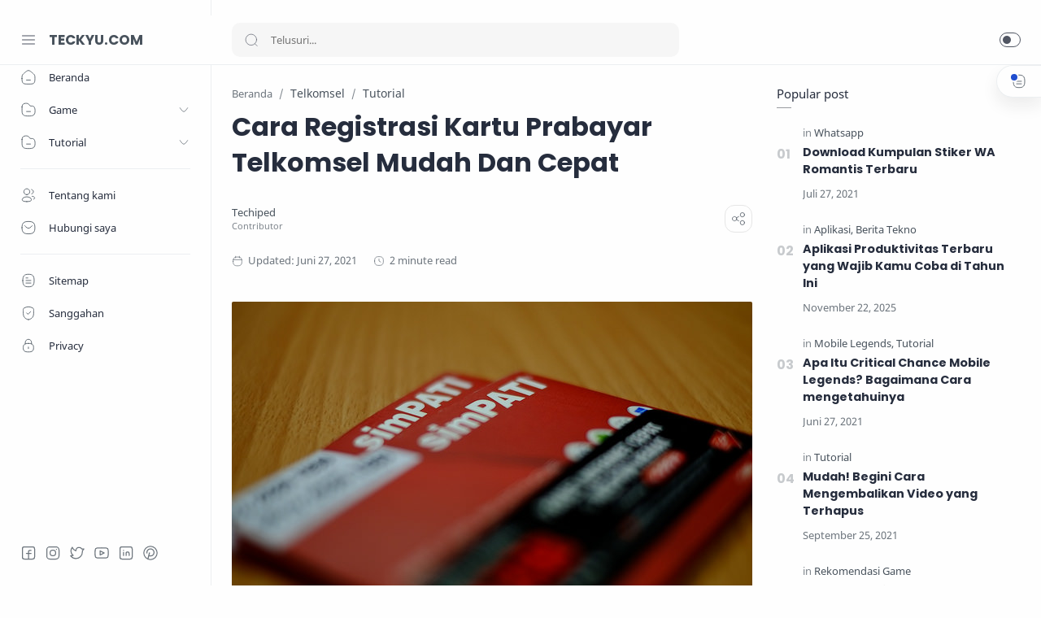

--- FILE ---
content_type: text/html; charset=utf-8
request_url: https://www.google.com/recaptcha/api2/aframe
body_size: 265
content:
<!DOCTYPE HTML><html><head><meta http-equiv="content-type" content="text/html; charset=UTF-8"></head><body><script nonce="OHtfsJKRwrC6ihgEd8SquA">/** Anti-fraud and anti-abuse applications only. See google.com/recaptcha */ try{var clients={'sodar':'https://pagead2.googlesyndication.com/pagead/sodar?'};window.addEventListener("message",function(a){try{if(a.source===window.parent){var b=JSON.parse(a.data);var c=clients[b['id']];if(c){var d=document.createElement('img');d.src=c+b['params']+'&rc='+(localStorage.getItem("rc::a")?sessionStorage.getItem("rc::b"):"");window.document.body.appendChild(d);sessionStorage.setItem("rc::e",parseInt(sessionStorage.getItem("rc::e")||0)+1);localStorage.setItem("rc::h",'1768840784241');}}}catch(b){}});window.parent.postMessage("_grecaptcha_ready", "*");}catch(b){}</script></body></html>

--- FILE ---
content_type: text/javascript; charset=UTF-8
request_url: https://www.teckyu.com/feeds/posts/summary/-/Tutorial?alt=json-in-script&orderby=updated&start-index=23&max-results=6&callback=showRelatedPost
body_size: 3428
content:
// API callback
showRelatedPost({"version":"1.0","encoding":"UTF-8","feed":{"xmlns":"http://www.w3.org/2005/Atom","xmlns$openSearch":"http://a9.com/-/spec/opensearchrss/1.0/","xmlns$blogger":"http://schemas.google.com/blogger/2008","xmlns$georss":"http://www.georss.org/georss","xmlns$gd":"http://schemas.google.com/g/2005","xmlns$thr":"http://purl.org/syndication/thread/1.0","id":{"$t":"tag:blogger.com,1999:blog-8630186360307453202"},"updated":{"$t":"2026-01-11T10:25:00.122-08:00"},"category":[{"term":"Info Android"},{"term":"Tutorial"},{"term":"Tips Dan Trik"},{"term":"Aplikasi"},{"term":"Berita Game"},{"term":"Berita Tekno"},{"term":"Whatsapp"},{"term":"Game Android"},{"term":"Info PC"},{"term":"Tips Game"},{"term":"Rekomendasi Game"},{"term":"aplikasi kamera"},{"term":"Mobile Legends"},{"term":"Instagram"},{"term":"PlayStation"},{"term":"iPhone"},{"term":"Telkomsel"},{"term":"Tutorial Game"},{"term":"facebook"}],"title":{"type":"text","$t":"TECKYU.COM"},"subtitle":{"type":"html","$t":"Informasi, tutorial, tips dan trik seputar dunia teknologi dan game."},"link":[{"rel":"http://schemas.google.com/g/2005#feed","type":"application/atom+xml","href":"https:\/\/www.teckyu.com\/feeds\/posts\/summary"},{"rel":"self","type":"application/atom+xml","href":"https:\/\/www.blogger.com\/feeds\/8630186360307453202\/posts\/summary\/-\/Tutorial?alt=json-in-script\u0026start-index=23\u0026max-results=6\u0026orderby=updated"},{"rel":"alternate","type":"text/html","href":"https:\/\/www.teckyu.com\/search\/label\/Tutorial"},{"rel":"hub","href":"http://pubsubhubbub.appspot.com/"},{"rel":"previous","type":"application/atom+xml","href":"https:\/\/www.blogger.com\/feeds\/8630186360307453202\/posts\/summary\/-\/Tutorial\/-\/Tutorial?alt=json-in-script\u0026start-index=17\u0026max-results=6\u0026orderby=updated"},{"rel":"next","type":"application/atom+xml","href":"https:\/\/www.blogger.com\/feeds\/8630186360307453202\/posts\/summary\/-\/Tutorial\/-\/Tutorial?alt=json-in-script\u0026start-index=29\u0026max-results=6\u0026orderby=updated"}],"author":[{"name":{"$t":"TechIped"},"uri":{"$t":"http:\/\/www.blogger.com\/profile\/01281704402624230392"},"email":{"$t":"noreply@blogger.com"},"gd$image":{"rel":"http://schemas.google.com/g/2005#thumbnail","width":"16","height":"16","src":"https:\/\/img1.blogblog.com\/img\/b16-rounded.gif"}}],"generator":{"version":"7.00","uri":"http://www.blogger.com","$t":"Blogger"},"openSearch$totalResults":{"$t":"44"},"openSearch$startIndex":{"$t":"23"},"openSearch$itemsPerPage":{"$t":"6"},"entry":[{"id":{"$t":"tag:blogger.com,1999:blog-8630186360307453202.post-8456371350471960835"},"published":{"$t":"2019-02-20T01:17:00.002-08:00"},"updated":{"$t":"2021-06-26T17:45:14.057-07:00"},"category":[{"scheme":"http://www.blogger.com/atom/ns#","term":"Tutorial"},{"scheme":"http://www.blogger.com/atom/ns#","term":"Whatsapp"}],"title":{"type":"text","$t":"Tutorial Cara Mengetahui Lokasi Seseorang Secara Akurat Dengan Menggunakan Whatsapp"},"summary":{"type":"text","$t":"\n\n\nWhatsapp, jika kita membicarakan aplikasi yang satu ini yang ada dalam fikiran kita adalah sebuah aplikasi chatting yang memungkinkan kita untuk mengobrol dengan lawan bicara kita dengan cepat tanpa menggunakan pulsa. Aplikasi yang sangat populer di indonesia ini memiliki segudang fitur untuk memanjakan penggunanya. Inilah\u0026nbsp;8 Fitur Terbaru Whatsapp Yang Akan Hadir.\n\nSelain untuk media "},"link":[{"rel":"edit","type":"application/atom+xml","href":"https:\/\/www.blogger.com\/feeds\/8630186360307453202\/posts\/default\/8456371350471960835"},{"rel":"self","type":"application/atom+xml","href":"https:\/\/www.blogger.com\/feeds\/8630186360307453202\/posts\/default\/8456371350471960835"},{"rel":"alternate","type":"text/html","href":"https:\/\/www.teckyu.com\/2019\/02\/Cara-Mengetahui-Lokasi-Seseorang-Dengan-Whatsapp.html","title":"Tutorial Cara Mengetahui Lokasi Seseorang Secara Akurat Dengan Menggunakan Whatsapp"}],"author":[{"name":{"$t":"Unknown"},"email":{"$t":"noreply@blogger.com"},"gd$image":{"rel":"http://schemas.google.com/g/2005#thumbnail","width":"16","height":"16","src":"https:\/\/img1.blogblog.com\/img\/b16-rounded.gif"}}],"media$thumbnail":{"xmlns$media":"http://search.yahoo.com/mrss/","url":"https:\/\/blogger.googleusercontent.com\/img\/b\/R29vZ2xl\/AVvXsEhjYZQI3jxlJVqXfh5xmdbxsVacb7i_6kFkLU3f79UZrRrX6wDi5Qb_oMkjODjDsA-unVaudIIHkZEv_OMv87ek13jYBToZQbltmwAKV59J6K-XcvKItTV6UQKCy8Vi_EXTXJB533mKKpM\/s72-c\/Untaitled.png","height":"72","width":"72"}},{"id":{"$t":"tag:blogger.com,1999:blog-8630186360307453202.post-6287427921059356582"},"published":{"$t":"2019-02-21T17:28:00.004-08:00"},"updated":{"$t":"2021-06-26T17:45:05.823-07:00"},"category":[{"scheme":"http://www.blogger.com/atom/ns#","term":"Tutorial"},{"scheme":"http://www.blogger.com/atom/ns#","term":"Whatsapp"}],"title":{"type":"text","$t":"Trik Cara Mudah Membuat Tulisan Unik Whatsapp Tanpa Aplikasi Tambahan"},"summary":{"type":"text","$t":"\n\n\n\nArtikel kali ini kita akan kembali membahas tentang aplikasi Whatsapp yang memang mempuyai segudang fitur dan trik menarik dalam penggunaanya. Bagi kalian yang belum mengetahui\u0026nbsp;8 Fitur Terbaru Whatsapp Yang Akan Hadir, alangkah kalian baca dulu untuk menambah wawasan kalian. Namun Kali ini saya akan membagikan sebuah trik pada kalian bagaimana cara untuk membuat tulisan unik di Whatsapp."},"link":[{"rel":"edit","type":"application/atom+xml","href":"https:\/\/www.blogger.com\/feeds\/8630186360307453202\/posts\/default\/6287427921059356582"},{"rel":"self","type":"application/atom+xml","href":"https:\/\/www.blogger.com\/feeds\/8630186360307453202\/posts\/default\/6287427921059356582"},{"rel":"alternate","type":"text/html","href":"https:\/\/www.teckyu.com\/2019\/02\/cara-mudah-membuat-tulisan-unik-Whatsapp.html","title":"Trik Cara Mudah Membuat Tulisan Unik Whatsapp Tanpa Aplikasi Tambahan"}],"author":[{"name":{"$t":"Unknown"},"email":{"$t":"noreply@blogger.com"},"gd$image":{"rel":"http://schemas.google.com/g/2005#thumbnail","width":"16","height":"16","src":"https:\/\/img1.blogblog.com\/img\/b16-rounded.gif"}}],"media$thumbnail":{"xmlns$media":"http://search.yahoo.com/mrss/","url":"https:\/\/blogger.googleusercontent.com\/img\/b\/R29vZ2xl\/AVvXsEgj5v1ozcaNggIue7LIAAGyqnhWjAaQudRiX6JEkkyd5t-vuvA0pFBHWGFrKDruYMyd8fy8pF3OQJBOEHerNQIgETZGXu5gvti723dZmU6QvlZXzG99nDutOwf1CjRUYB8ZpSe14VivNS4\/s72-c\/Untiaatled.png","height":"72","width":"72"}},{"id":{"$t":"tag:blogger.com,1999:blog-8630186360307453202.post-725526514832624416"},"published":{"$t":"2019-02-23T17:29:00.004-08:00"},"updated":{"$t":"2021-06-26T17:44:52.488-07:00"},"category":[{"scheme":"http://www.blogger.com/atom/ns#","term":"Info PC"},{"scheme":"http://www.blogger.com/atom/ns#","term":"Tutorial"}],"title":{"type":"text","$t":"Beginilah Cara Mudah Mematikan Laptop Dengan Menggunakan Keyboard"},"summary":{"type":"text","$t":"\n\n\nKomputer atau laptop pastinya telah di lengkapi komponen untuk menggerakkan\u0026nbsp; pointer, baik itu Touchpad ataupun mouse. Namun adakalanya laptop yang kita gunakan mengalami error dan tidak mau merespon perintah yang kita berikan. Baca juga\u0026nbsp;Tutorial Cara Mudah Menonaktifkan Keyboard Laptop.\n\nHal itu biasanya di karenakan Hardaware yang kita gunakan mungkin sudah usang dan tidak bisa "},"link":[{"rel":"edit","type":"application/atom+xml","href":"https:\/\/www.blogger.com\/feeds\/8630186360307453202\/posts\/default\/725526514832624416"},{"rel":"self","type":"application/atom+xml","href":"https:\/\/www.blogger.com\/feeds\/8630186360307453202\/posts\/default\/725526514832624416"},{"rel":"alternate","type":"text/html","href":"https:\/\/www.teckyu.com\/2019\/02\/cara-mematikan-laptop-dengan-keyboard.html","title":"Beginilah Cara Mudah Mematikan Laptop Dengan Menggunakan Keyboard"}],"author":[{"name":{"$t":"Unknown"},"email":{"$t":"noreply@blogger.com"},"gd$image":{"rel":"http://schemas.google.com/g/2005#thumbnail","width":"16","height":"16","src":"https:\/\/img1.blogblog.com\/img\/b16-rounded.gif"}}],"media$thumbnail":{"xmlns$media":"http://search.yahoo.com/mrss/","url":"https:\/\/blogger.googleusercontent.com\/img\/b\/R29vZ2xl\/AVvXsEhHSgKKHchfz4KDoLrhrXAc3RXxdsGrwWwzlxf2cswNvkmxlv0VvX8jR82-QJmCkk08S2YqnGsPctJTXnl_x9W8D4Wpbz26ZTRyQz_66VoP5KLs7HP0czl_cGO4XmtaK14AcDnU5VArJOA\/s72-c\/127673559_cbae982a47_z.jpg","height":"72","width":"72"}},{"id":{"$t":"tag:blogger.com,1999:blog-8630186360307453202.post-3994883830146489932"},"published":{"$t":"2019-02-26T00:03:00.003-08:00"},"updated":{"$t":"2021-06-26T17:44:46.074-07:00"},"category":[{"scheme":"http://www.blogger.com/atom/ns#","term":"Info PC"},{"scheme":"http://www.blogger.com/atom/ns#","term":"Tutorial"}],"title":{"type":"text","$t":"Tutorial Cara Mudah Menonaktifkan Keyboard Laptop"},"summary":{"type":"text","$t":"\n\n\n\n\nSetelah sebelumnya saya membuat artikel \u0026nbsp;tentang Beginilah Cara Mudah Mematikan Laptop Dengan Menggunakan Keyboard, sekarang saya akan memberikan tutorial cara mudah\nmenonaktifkan keyboard laptop. Keyboard merupakan hardware yang cukup penting\ndalam sebuah laptop maupun notebook. \n\n\n\nKeyboard membantu kita untuk mengetik kata bahkan kaliamat\npada sebuah laptop. Banyak permasalahan yang "},"link":[{"rel":"edit","type":"application/atom+xml","href":"https:\/\/www.blogger.com\/feeds\/8630186360307453202\/posts\/default\/3994883830146489932"},{"rel":"self","type":"application/atom+xml","href":"https:\/\/www.blogger.com\/feeds\/8630186360307453202\/posts\/default\/3994883830146489932"},{"rel":"alternate","type":"text/html","href":"https:\/\/www.teckyu.com\/2019\/02\/cara-menonaktifkan-keyboard-laptop.html","title":"Tutorial Cara Mudah Menonaktifkan Keyboard Laptop"}],"author":[{"name":{"$t":"Unknown"},"email":{"$t":"noreply@blogger.com"},"gd$image":{"rel":"http://schemas.google.com/g/2005#thumbnail","width":"16","height":"16","src":"https:\/\/img1.blogblog.com\/img\/b16-rounded.gif"}}],"media$thumbnail":{"xmlns$media":"http://search.yahoo.com/mrss/","url":"https:\/\/blogger.googleusercontent.com\/img\/b\/R29vZ2xl\/AVvXsEjaIQB4ny0YD6bhHyBL1nmCTk549iVcK0vegA_VlaX880LMIDpQG0pu7JVXIhd4dT5EYNIMb7HjGaBDLVHKPdDm8Ttxy1ILB4cV579l1bVzgpm-iIPiF0YtYHQcFEK3mUlYtZp2fi2eHW0\/s72-c\/32750927926_ccc4f22ce9_z.jpg","height":"72","width":"72"}},{"id":{"$t":"tag:blogger.com,1999:blog-8630186360307453202.post-3272975111825469516"},"published":{"$t":"2019-02-28T00:23:00.001-08:00"},"updated":{"$t":"2021-06-26T17:44:31.933-07:00"},"category":[{"scheme":"http://www.blogger.com/atom/ns#","term":"Info PC"},{"scheme":"http://www.blogger.com/atom/ns#","term":"Tutorial"}],"title":{"type":"text","$t":"Belajar Laptop, Cara Merawat Hardisk Internal Dan Eksternal Laptop Agar Lebih Awet"},"summary":{"type":"text","$t":"\n\n\nHardisk merupakan tempat penyimpanan data terbesar pada laptop kita. Menggunakan penyimpanan hardisk yang berlebihan dapat berdampak buruk pada umur sebuah hardisk. Agar hal tersebut tidak terjadi hal yang harus kita lakukan adalah menjaga dan merawat hardisk yang kita miliki agar lebih awet dan kinerja tidak menurun.\n\nMerawat sebuah hardisk adalah hal yang mendasar dari belajar sebuah laptop "},"link":[{"rel":"edit","type":"application/atom+xml","href":"https:\/\/www.blogger.com\/feeds\/8630186360307453202\/posts\/default\/3272975111825469516"},{"rel":"self","type":"application/atom+xml","href":"https:\/\/www.blogger.com\/feeds\/8630186360307453202\/posts\/default\/3272975111825469516"},{"rel":"alternate","type":"text/html","href":"https:\/\/www.teckyu.com\/2019\/02\/cara-merawat-hardisk-internal-dan-eksternal.html","title":"Belajar Laptop, Cara Merawat Hardisk Internal Dan Eksternal Laptop Agar Lebih Awet"}],"author":[{"name":{"$t":"Unknown"},"email":{"$t":"noreply@blogger.com"},"gd$image":{"rel":"http://schemas.google.com/g/2005#thumbnail","width":"16","height":"16","src":"https:\/\/img1.blogblog.com\/img\/b16-rounded.gif"}}],"media$thumbnail":{"xmlns$media":"http://search.yahoo.com/mrss/","url":"https:\/\/blogger.googleusercontent.com\/img\/b\/R29vZ2xl\/AVvXsEizQWabdUBRmRwUZipsgYldKwNeDWODW1GRg8u0IC3lR9wbUICqFObBz3QKfaAXJQgH649pUShO06Iw75XBd0r-TOKqtC1e-J9us2f2_I6DO_nBEem7SZL-CxUC2di1y9Iv1DPxAXmBTZg\/s72-c\/1507270658_82e462bd87_z.jpg","height":"72","width":"72"}},{"id":{"$t":"tag:blogger.com,1999:blog-8630186360307453202.post-6389927233844199411"},"published":{"$t":"2021-03-30T17:53:00.006-07:00"},"updated":{"$t":"2021-06-26T17:24:44.818-07:00"},"category":[{"scheme":"http://www.blogger.com/atom/ns#","term":"Info Android"},{"scheme":"http://www.blogger.com/atom/ns#","term":"Tutorial"}],"title":{"type":"text","$t":" Cara Mudah Mengatasi Layar Hp Blank Hitam Pada Baterai Tanam"},"summary":{"type":"text","$t":"Terjadi error pada saat memakai barang elektronik mungkin hal yang biasa. Produk elektronik akan mengalami error jika di gunakan secara sembrono dan tidak hati-hati. Hal itu juga bisa terjadi pada Hp atau smartphone. Banyak faktor yang jadi penyebab layar Hp blank hitam, Diantaranya ialah.Hp terlalu panas karena di gunakan bermain game berat.Beban RAM terlalu berat.sistem operasi tidak "},"link":[{"rel":"replies","type":"application/atom+xml","href":"https:\/\/www.teckyu.com\/feeds\/6389927233844199411\/comments\/default","title":"Posting Komentar"},{"rel":"replies","type":"text/html","href":"https:\/\/www.teckyu.com\/2021\/03\/mengatasi-layar-Hp-blank-hitam-baterai-tanam.html#comment-form","title":"0 Komentar"},{"rel":"edit","type":"application/atom+xml","href":"https:\/\/www.blogger.com\/feeds\/8630186360307453202\/posts\/default\/6389927233844199411"},{"rel":"self","type":"application/atom+xml","href":"https:\/\/www.blogger.com\/feeds\/8630186360307453202\/posts\/default\/6389927233844199411"},{"rel":"alternate","type":"text/html","href":"https:\/\/www.teckyu.com\/2021\/03\/mengatasi-layar-Hp-blank-hitam-baterai-tanam.html","title":" Cara Mudah Mengatasi Layar Hp Blank Hitam Pada Baterai Tanam"}],"author":[{"name":{"$t":"Unknown"},"email":{"$t":"noreply@blogger.com"},"gd$image":{"rel":"http://schemas.google.com/g/2005#thumbnail","width":"16","height":"16","src":"https:\/\/img1.blogblog.com\/img\/b16-rounded.gif"}}],"media$thumbnail":{"xmlns$media":"http://search.yahoo.com/mrss/","url":"https:\/\/blogger.googleusercontent.com\/img\/b\/R29vZ2xl\/AVvXsEj42qYSg8LeX9nP26uNGNwv5qHZUsvr23FowmOxqCXvR2y1XkLzj3IXZh499-HjSqR22JMH2xNArpTReZBs6sUWUHYyl7Ne4XpptEQlrwcPT9ELXpMU65hkxp9UnmVj9pq6QwCV4aqHcQI\/s72-c\/background-4797499_1280.jpg","height":"72","width":"72"},"thr$total":{"$t":"0"}}]}});

--- FILE ---
content_type: text/javascript; charset=UTF-8
request_url: https://www.teckyu.com/feeds/posts/summary/-/Tutorial?alt=json-in-script&orderby=updated&max-results=0&callback=randomRelatedIndex
body_size: 663
content:
// API callback
randomRelatedIndex({"version":"1.0","encoding":"UTF-8","feed":{"xmlns":"http://www.w3.org/2005/Atom","xmlns$openSearch":"http://a9.com/-/spec/opensearchrss/1.0/","xmlns$blogger":"http://schemas.google.com/blogger/2008","xmlns$georss":"http://www.georss.org/georss","xmlns$gd":"http://schemas.google.com/g/2005","xmlns$thr":"http://purl.org/syndication/thread/1.0","id":{"$t":"tag:blogger.com,1999:blog-8630186360307453202"},"updated":{"$t":"2026-01-11T10:25:00.122-08:00"},"category":[{"term":"Info Android"},{"term":"Tutorial"},{"term":"Tips Dan Trik"},{"term":"Aplikasi"},{"term":"Berita Game"},{"term":"Berita Tekno"},{"term":"Whatsapp"},{"term":"Game Android"},{"term":"Info PC"},{"term":"Tips Game"},{"term":"Rekomendasi Game"},{"term":"aplikasi kamera"},{"term":"Mobile Legends"},{"term":"Instagram"},{"term":"PlayStation"},{"term":"iPhone"},{"term":"Telkomsel"},{"term":"Tutorial Game"},{"term":"facebook"}],"title":{"type":"text","$t":"TECKYU.COM"},"subtitle":{"type":"html","$t":"Informasi, tutorial, tips dan trik seputar dunia teknologi dan game."},"link":[{"rel":"http://schemas.google.com/g/2005#feed","type":"application/atom+xml","href":"https:\/\/www.teckyu.com\/feeds\/posts\/summary"},{"rel":"self","type":"application/atom+xml","href":"https:\/\/www.blogger.com\/feeds\/8630186360307453202\/posts\/summary\/-\/Tutorial?alt=json-in-script\u0026max-results=0\u0026orderby=updated"},{"rel":"alternate","type":"text/html","href":"https:\/\/www.teckyu.com\/search\/label\/Tutorial"},{"rel":"hub","href":"http://pubsubhubbub.appspot.com/"}],"author":[{"name":{"$t":"TechIped"},"uri":{"$t":"http:\/\/www.blogger.com\/profile\/01281704402624230392"},"email":{"$t":"noreply@blogger.com"},"gd$image":{"rel":"http://schemas.google.com/g/2005#thumbnail","width":"16","height":"16","src":"https:\/\/img1.blogblog.com\/img\/b16-rounded.gif"}}],"generator":{"version":"7.00","uri":"http://www.blogger.com","$t":"Blogger"},"openSearch$totalResults":{"$t":"44"},"openSearch$startIndex":{"$t":"1"},"openSearch$itemsPerPage":{"$t":"0"}}});